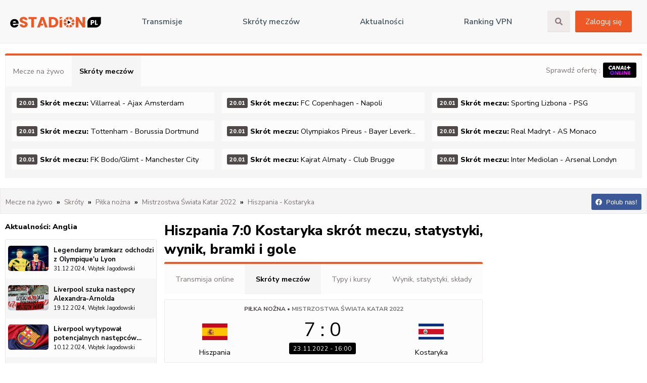

--- FILE ---
content_type: text/html; charset=utf-8
request_url: https://estadion.pl/hiszpania-kostaryka-skrot-meczu-23-11-2022
body_size: 1311
content:
<!DOCTYPE html><html itemscope="" itemtype="https://schema.org/FAQPage" lang="pl"><head><meta charSet="utf-8"/><meta name="viewport" content="width=device-width"/><meta name="next-head-count" content="2"/><link rel="preload" href="/_next/static/css/86760c759156f028.css" as="style"/><link rel="stylesheet" href="/_next/static/css/86760c759156f028.css" data-n-g=""/><noscript data-n-css=""></noscript><script defer="" nomodule="" src="/_next/static/chunks/polyfills-c67a75d1b6f99dc8.js"></script><script src="/_next/static/chunks/webpack-38cee4c0e358b1a3.js" defer=""></script><script src="/_next/static/chunks/framework-2c79e2a64abdb08b.js" defer=""></script><script src="/_next/static/chunks/main-45b1392deb5ae0e0.js" defer=""></script><script src="/_next/static/chunks/pages/_app-32f796cc78c377fa.js" defer=""></script><script src="/_next/static/chunks/cb1608f2-5eadd745297d4f9f.js" defer=""></script><script src="/_next/static/chunks/75fc9c18-7c486e9d8f9bf360.js" defer=""></script><script src="/_next/static/chunks/a9a7754c-93197a6a8ab59bb0.js" defer=""></script><script src="/_next/static/chunks/675-94783329a13d0d54.js" defer=""></script><script src="/_next/static/chunks/783-ab0e7269d9d90467.js" defer=""></script><script src="/_next/static/chunks/173-b8f3ac8f391b1cd5.js" defer=""></script><script src="/_next/static/chunks/353-5a13c38c206b74c7.js" defer=""></script><script src="/_next/static/chunks/86-d900e6fddfd34b7f.js" defer=""></script><script src="/_next/static/chunks/314-c42a55ee21b738d9.js" defer=""></script><script src="/_next/static/chunks/422-907d97b15fe2d961.js" defer=""></script><script src="/_next/static/chunks/906-68bb4094f15108e6.js" defer=""></script><script src="/_next/static/chunks/pages/%5Bslug%5D-8bacd5afa4e6f502.js" defer=""></script><script src="/_next/static/uA78_pJifYow-H2QSOF9V/_buildManifest.js" defer=""></script><script src="/_next/static/uA78_pJifYow-H2QSOF9V/_ssgManifest.js" defer=""></script><style id="__jsx-2777623035">#nprogress{pointer-events:none;}#nprogress .bar{background:#29D;position:fixed;z-index:9999;top:0;left:0;width:100%;height:3px;}#nprogress .peg{display:block;position:absolute;right:0px;width:100px;height:100%;box-shadow:0 0 10px #29D,0 0 5px #29D;opacity:1;-webkit-transform:rotate(3deg) translate(0px,-4px);-ms-transform:rotate(3deg) translate(0px,-4px);-webkit-transform:rotate(3deg) translate(0px,-4px);-ms-transform:rotate(3deg) translate(0px,-4px);transform:rotate(3deg) translate(0px,-4px);}#nprogress .spinner{display:block;position:fixed;z-index:1031;top:15px;right:15px;}#nprogress .spinner-icon{width:18px;height:18px;box-sizing:border-box;border:solid 2px transparent;border-top-color:#29D;border-left-color:#29D;border-radius:50%;-webkit-animation:nprogresss-spinner 400ms linear infinite;-webkit-animation:nprogress-spinner 400ms linear infinite;animation:nprogress-spinner 400ms linear infinite;}.nprogress-custom-parent{overflow:hidden;position:relative;}.nprogress-custom-parent #nprogress .spinner,.nprogress-custom-parent #nprogress .bar{position:absolute;}@-webkit-keyframes nprogress-spinner{0%{-webkit-transform:rotate(0deg);}100%{-webkit-transform:rotate(360deg);}}@-webkit-keyframes nprogress-spinner{0%{-webkit-transform:rotate(0deg);-ms-transform:rotate(0deg);transform:rotate(0deg);}100%{-webkit-transform:rotate(360deg);-ms-transform:rotate(360deg);transform:rotate(360deg);}}@keyframes nprogress-spinner{0%{-webkit-transform:rotate(0deg);-ms-transform:rotate(0deg);transform:rotate(0deg);}100%{-webkit-transform:rotate(360deg);-ms-transform:rotate(360deg);transform:rotate(360deg);}}</style></head><body><div id="__next"><div>Loading....</div></div><script id="__NEXT_DATA__" type="application/json">{"props":{"pageProps":{},"__N_SSG":true},"page":"/[slug]","query":{},"buildId":"uA78_pJifYow-H2QSOF9V","isFallback":true,"gsp":true,"scriptLoader":[]}</script><script defer src="https://static.cloudflareinsights.com/beacon.min.js/vcd15cbe7772f49c399c6a5babf22c1241717689176015" integrity="sha512-ZpsOmlRQV6y907TI0dKBHq9Md29nnaEIPlkf84rnaERnq6zvWvPUqr2ft8M1aS28oN72PdrCzSjY4U6VaAw1EQ==" data-cf-beacon='{"version":"2024.11.0","token":"4131ec17bae842e5a64c9ff6fc0231ce","r":1,"server_timing":{"name":{"cfCacheStatus":true,"cfEdge":true,"cfExtPri":true,"cfL4":true,"cfOrigin":true,"cfSpeedBrain":true},"location_startswith":null}}' crossorigin="anonymous"></script>
</body></html>

--- FILE ---
content_type: application/javascript; charset=UTF-8
request_url: https://estadion.pl/_next/static/chunks/722-76e2a723b4add029.js
body_size: 2328
content:
"use strict";(self.webpackChunk_N_E=self.webpackChunk_N_E||[]).push([[722],{8722:function(e,s,i){i.d(s,{Z:function(){return x}});var a=i(5893),t=i(1664),n=i.n(t),o=i(7294);i(1163),i(5060);var r=i(5086),l=i(8894);i(6689);var c=i(1955),d=i(9669),h=i.n(d),m=i(4379),p=i(2814),j=i(1417);i(1292);class x extends o.Component{onChange(e){this.setState({[e.target.name]:e.target.value})}try_log(e){"facebook"==e?window.location.href="https://api.estadion.pl/facebook/auth":"password_reset/token"==e?(this.setState({remember_password_button:1}),h().post("https://api.estadion.pl/api/forgotten/password",{email:this.state.email},{headers:{"Content-Type":"application/json"}}).then(e=>{e.data,m.fn.success("Link do resetu hasła został wysłany na maila.","Sukces!",5e3)}).catch((function(e){e.response.data.message&&m.fn.error("Twojego emaila nie ma w naszej bazie.","Błąd!",5e3),this.setState({remember_password_button:0})}).bind(this))):this.state.password.length<5&&this.state.email.length<5?m.fn.error("Za kr\xf3tkie hasło lub email.","Błąd!",5e3):h().post("https://api.estadion.pl/api/"+e,{name:this.state.name,email:this.state.email,password:this.state.password,password_confirmation:this.state.password_confirmation},{headers:{"Content-Type":"application/json"}}).then(s=>{let i=s.data;"login"==e?(this.setState({token:i.token,username:i.data.name,avatar:i.data.avatar,login_popup:0}),c.Z.set("token",this.state.token),c.Z.set("username",this.state.username),c.Z.set("avatar",this.state.avatar),null!=i.data.admin_token&&(this.setState({admin_token:i.data.admin_token}),c.Z.set("admin_token",this.state.admin_token)),null!=i.data.tipster_token&&(this.setState({tipster_token:i.data.tipster_token}),c.Z.set("tipster_token",this.state.tipster_token)),m.fn.success("Zalogowano.","Sukces!",5e3),window.location.href="https://estadion.pl"):(this.setState({register_popup:0,restore_popup:0,register_successful:1}),m.fn.success("Za chwilę otrzymasz maila z linkiem potwierdzającym.","Sukces!",5e3)),this.setState({success:1})}).catch((function(e){e.response.data.email&&m.fn.error("Ten email jest już w użyciu.","Błąd!",5e3),e.response.data.name&&m.fn.error("Ten login jest już w użyciu.","Błąd!",5e3),e.response.data.message&&m.fn.error("Błędny login lub hasło.","Błąd!",5e3)}).bind(this))}render(){return(0,a.jsxs)(l.Z,{title:"Skr\xf3ty mecz\xf3w online meczyki za darmo - bramki i gole piłki nożnej",keywords:"skr\xf3ty mecz\xf3w, bramki, gole, meczyki, mecze na żywo, mecze online, mecze live, transmisje online, transmisje live",desc:"Oglądaj skr\xf3ty mecz\xf3w piłki nożnej online i za darmo. Prezentujemy bramki polak\xf3w za granicą, gole i meczyki za darmo z najważniejszych lig piłkarskich.",nofaq:1,children:[(0,a.jsx)("div",{className:"bread",children:(0,a.jsxs)("ol",{className:"breadcrumb",itemScope:!0,itemtype:"https://schema.org/BreadcrumbList",children:[(0,a.jsxs)("li",{itemprop:"itemListElement",itemScope:!0,itemtype:"https://schema.org/ListItem",children:[(0,a.jsx)(n(),{href:"/",itemprop:"item",children:(0,a.jsx)("span",{itemprop:"name",children:"Mecze na żywo"})}),(0,a.jsx)("meta",{itemprop:"position",content:"1"})]}),"login"==this.props.method?(0,a.jsxs)("li",{itemprop:"itemListElement",itemScope:!0,itemtype:"https://schema.org/ListItem",children:[(0,a.jsx)("a",{itemprop:"item",children:(0,a.jsx)("span",{itemprop:"name",children:"Logowanie"})}),(0,a.jsx)("meta",{itemprop:"position",content:"2"})]}):"","register"==this.props.method?(0,a.jsxs)("li",{itemprop:"itemListElement",itemScope:!0,itemtype:"https://schema.org/ListItem",children:[(0,a.jsx)("a",{itemprop:"item",children:(0,a.jsx)("span",{itemprop:"name",children:"Rejestracja"})}),(0,a.jsx)("meta",{itemprop:"position",content:"2"})]}):"","reset-password"==this.props.method?(0,a.jsxs)("li",{itemprop:"itemListElement",itemScope:!0,itemtype:"https://schema.org/ListItem",children:[(0,a.jsx)("a",{itemprop:"item",children:(0,a.jsx)("span",{itemprop:"name",children:"Resetowanie hasła"})}),(0,a.jsx)("meta",{itemprop:"position",content:"2"})]}):""]})}),(0,a.jsxs)(r.Z,{data:this.props.data.layout_data,children:[this.state.register_successful?(0,a.jsxs)("div",{className:"content",children:[(0,a.jsx)("h1",{children:"Rejestracja w serwisie"}),(0,a.jsx)("div",{className:"login_form",children:(0,a.jsx)("form",{action:"",children:(0,a.jsx)("div",{className:"login_row",children:(0,a.jsx)("h2",{style:{textAlign:"center"},children:"Rejestracja"})})})}),(0,a.jsx)("div",{className:"login_bottom",children:(0,a.jsx)("div",{className:"login_row",children:(0,a.jsxs)("div",{className:"login_col2",children:[(0,a.jsxs)("p",{children:["  ",(0,a.jsx)("center",{children:"Rejestracja udana!"})]}),(0,a.jsx)("p",{children:(0,a.jsxs)("center",{children:["Na podany ",(0,a.jsx)("strong",{children:"adres e-mail"})," wysłaliśmy wiadomość z ",(0,a.jsx)("strong",{children:"linkiem aktywacyjnym"}),"."]})}),(0,a.jsx)("p",{children:(0,a.jsx)("center",{children:"Prosimy o klinięcie w link, aby m\xf3c korzystać z konta użytkownika."})}),(0,a.jsx)("p",{children:(0,a.jsxs)("center",{children:["Jeżeli nie znajdziesz wiadomości w skrzynce odbiorcznej, ",(0,a.jsx)("u",{children:"sprawdź koniecznie folder spam!"}),"."]})})]})})}),"        "]}):"","login"==this.props.method?(0,a.jsxs)("div",{className:"content",children:[(0,a.jsx)("h1",{children:"Logowanie w serwisie"}),(0,a.jsx)("div",{className:"login_form",children:(0,a.jsxs)("div",{className:"login_row",children:[(0,a.jsx)("h2",{style:{textAlign:"center"},children:"Logowanie"}),(0,a.jsx)("div",{className:"login_vl",children:(0,a.jsx)("span",{className:"login_vl-innertext",children:"lub"})}),(0,a.jsx)("div",{className:"login_col",children:(0,a.jsxs)("a",{className:"login_fb login_btn",onClick:e=>{this.try_log("facebook")},children:[(0,a.jsx)(p.G,{icon:j.AYu})," Zaloguj przez Facebook"]})}),(0,a.jsxs)("div",{className:"login_col",children:[(0,a.jsx)("div",{className:"login_hide",children:(0,a.jsx)("p",{children:"Lub zaloguj się przez e-mail:"})}),(0,a.jsx)("input",{type:"text",placeholder:"Email",name:"email",onChange:this.onChange,minLength:3,maxLength:60,required:!0}),(0,a.jsx)("input",{type:"password",placeholder:"Hasło",name:"password",onChange:this.onChange,minLength:3,maxLength:60,required:!0}),(0,a.jsx)("input",{onClick:e=>{this.try_log("login")},type:"submit",value:"Zaloguj się"}),(0,a.jsx)("br",{})]})]})}),(0,a.jsx)("div",{className:"login_bottom",children:(0,a.jsxs)("div",{className:"login_row",children:[(0,a.jsx)("div",{className:"login_col",children:(0,a.jsx)(n(),{href:"/rejestracja",className:"login_btn",children:"Rejestracja"})}),(0,a.jsx)("div",{className:"login_col",children:(0,a.jsx)(n(),{href:"/przypomnij-haslo",className:"login_btn",children:"Zapomniałem hasła"})})]})})]}):"","register"==this.props.method&&0==this.state.register_successful?(0,a.jsxs)("div",{className:"content",children:[(0,a.jsx)("h1",{children:"Rejestracja w serwisie"}),(0,a.jsx)("div",{className:"login_form",children:(0,a.jsxs)("div",{className:"login_row",children:[(0,a.jsx)("h2",{style:{textAlign:"center"},children:"Rejestracja"}),(0,a.jsx)("div",{className:"login_vl",children:(0,a.jsx)("span",{className:"login_vl-innertext",children:"lub"})}),(0,a.jsx)("div",{className:"login_col",children:(0,a.jsxs)("a",{className:"login_fb login_btn",onClick:e=>{this.try_log("facebook")},children:[(0,a.jsx)("i",{className:"fa fa-facebook fa-fw"})," Zaloguj przez Facebook"]})}),(0,a.jsxs)("div",{className:"login_col",children:[(0,a.jsx)("div",{className:"login_hide",children:(0,a.jsx)("p",{children:"Lub wypełnij formularz aby się zarejestrować przez e-mail:"})}),(0,a.jsx)("input",{type:"text",placeholder:"Login",name:"name",onChange:this.onChange,minLength:3,maxLength:60,required:!0}),(0,a.jsx)("input",{type:"password",placeholder:"Hasło",name:"password",onChange:this.onChange,minLength:3,maxLength:60,required:!0}),(0,a.jsx)("input",{type:"password",placeholder:"Powt\xf3rz hasło",name:"password_confirmation",onChange:this.onChange,minLength:3,maxLength:60,required:!0}),(0,a.jsx)("input",{type:"text",placeholder:"Adres e-mail",name:"email",onChange:this.onChange,minLength:3,maxLength:60,required:!0}),(0,a.jsxs)("p",{className:"check",children:["Rejestrując konto akceptujesz ",(0,a.jsx)(n(),{href:"/polityka-prywatnosci",children:"politykę prywatności"})," serwisu."]}),(0,a.jsx)("input",{onClick:e=>{this.try_log("register")},type:"submit",value:"Zarejestruj się!"}),(0,a.jsx)("br",{})]})]})}),(0,a.jsx)("div",{className:"login_bottom",children:(0,a.jsx)("div",{className:"login_row",children:(0,a.jsx)("div",{className:"login_col2",children:(0,a.jsx)(n(),{href:"/logowanie",className:"login_btn",children:"Masz już konto? Przejdź do logowania"})})})})]}):"","reset-password"==this.props.method?(0,a.jsxs)("div",{className:"content",children:[(0,a.jsx)("h1",{children:"Przypomnij hasło"}),(0,a.jsx)("div",{className:"login_form",children:(0,a.jsx)("div",{className:"login_row",children:(0,a.jsxs)("div",{className:"login_col2",children:[(0,a.jsx)("div",{className:"login_desktop",children:(0,a.jsx)("p",{children:"Aby przypomnieć hasło, należy podać login lub adres e-mail:"})}),(0,a.jsx)("input",{type:"text",placeholder:"Email",name:"email",onChange:this.onChange,minLength:3,maxLength:60,required:!0}),0==this.state.remember_password_button?(0,a.jsx)("input",{onClick:e=>{this.try_log("password_reset/token")},type:"submit",value:"Przypomnij hasło"}):"",(0,a.jsx)("br",{})]})})}),(0,a.jsx)("div",{className:"login_bottom",children:(0,a.jsx)("div",{className:"login_row",children:(0,a.jsx)("div",{className:"login_col2",children:(0,a.jsx)(n(),{href:"/logowanie",className:"login_btn",children:"Wr\xf3ć do logowania"})})})})]}):""]})]})}constructor(e){super(e),this.state={email:"",password:"",password_confirmation:"",login:"",search_pharse:"",error_text:"",register_popup:0,login_popup:0,success:0,token:"",username:"",avatar:"",restore_popup:0,search_pharse:"",search_popup:0,points:"",notification_counter:0,register_successful:0,remember_password_button:0},this.onChange=this.onChange.bind(this)}}},5060:function(e,s,i){var a=i(5893);i(7294);var t=i(1664),n=i.n(t),o=i(5675),r=i.n(o),l=i(4803),c=i.n(l),d=i(2814),h=i(9398);let m=e=>(0,a.jsx)("div",{className:e.class_type,children:(0,a.jsx)("div",{className:"mask",children:(0,a.jsxs)(n(),{href:"/"+e.data.plain,children:[(0,a.jsx)(r(),{src:"https://api.estadion.pl/img/contents/"+e.data.img,width:"545",height:"250",alt:""}),(0,a.jsx)("div",{className:"back"}),(0,a.jsxs)("div",{className:"newscont",children:[(0,a.jsxs)("span",{children:[(0,a.jsx)(d.G,{icon:h.ILF})," ",e.data.author,", ",(0,a.jsx)(c(),{date:1e3*e.data.datestamp,format:"DD.MM.YYYY - HH:mm"})]}),(0,a.jsx)("span",{children:e.data.name})]})]})})});s.Z=m}}]);

--- FILE ---
content_type: application/javascript; charset=UTF-8
request_url: https://estadion.pl/_next/static/chunks/pages/skroty-meczow-6ff66758db17c5c4.js
body_size: 624
content:
(self.webpackChunk_N_E=self.webpackChunk_N_E||[]).push([[251],{2845:function(e,t,s){(window.__NEXT_P=window.__NEXT_P||[]).push(["/skroty-meczow",function(){return s(7683)}])},116:function(e,t,s){"use strict";s.d(t,{Z:function(){return r}});var i=s(5893),n=s(7294),a=s(2814),c=s(9398);s(5675);let p=e=>{let[t,s]=(0,n.useState)(e.status);if(e.data.answer&&e.data)return(0,i.jsxs)("div",{itemScope:!0,itemprop:"mainEntity",itemtype:"https://schema.org/Question",children:[(0,i.jsxs)("button",{type:"button",className:"collapsible",onClick:()=>s(e=>!e),children:[(0,i.jsx)(a.G,{icon:c.ptq})," ",(0,i.jsx)("span",{itemprop:"name",children:e.data?e.data.name:""})]}),(0,i.jsx)("div",{className:"faqcont",itemScope:!0,itemprop:"acceptedAnswer",itemtype:"https://schema.org/Answer",style:{display:t?"block":"none"},children:(0,i.jsx)("p",{itemprop:"text",children:e.data.answer?e.data.answer.name:""})}),"   "]})},o=e=>{let[t,s]=(0,n.useState)(e.status?1:0),[o,r]=(0,n.useState)(e.status?1:0),[l,m]=(0,n.useState)(e.status?1:0),[d,h]=(0,n.useState)(e.status?1:0),[u,x]=(0,n.useState)(e.status?1:0),[j,y]=(0,n.useState)(e.status?1:0);return e.iteration?(0,i.jsxs)("div",{className:"faq-section",children:[(0,i.jsx)("h2",{children:"FAQ - najczęściej zadawane pytania"}),e.data.map((t,s)=>(0,i.jsx)(p,{data:t,status:e.status?1:0},s))]}):(0,i.jsxs)("div",{className:"faq-section",children:[(0,i.jsx)("h2",{children:"FAQ - najczęściej zadawane pytania"}),(0,i.jsxs)("div",{itemScope:!0,itemprop:"mainEntity",itemtype:"https://schema.org/Question",children:[(0,i.jsxs)("button",{type:"button",className:"collapsible",onClick:()=>s(e=>!e),children:[(0,i.jsx)(a.G,{icon:c.ptq})," ",(0,i.jsx)("span",{itemprop:"name",children:e.title1})]}),(0,i.jsx)("div",{className:"faqcont",itemScope:!0,itemprop:"acceptedAnswer",itemtype:"https://schema.org/Answer",style:{display:t?"block":"none"},children:(0,i.jsx)("p",{itemprop:"text",children:e.desc1})}),"   "]}),(0,i.jsxs)("div",{itemScope:!0,itemprop:"mainEntity",itemtype:"https://schema.org/Question",children:[(0,i.jsxs)("button",{type:"button",className:"collapsible",onClick:()=>r(e=>!e),children:[(0,i.jsx)(a.G,{icon:c.ptq})," ",(0,i.jsx)("span",{itemprop:"name",children:e.title2})]}),(0,i.jsx)("div",{className:"faqcont",itemScope:!0,itemprop:"acceptedAnswer",itemtype:"https://schema.org/Answer",style:{display:o?"block":"none"},children:(0,i.jsx)("p",{itemprop:"text",children:e.desc2})}),"   "]}),(0,i.jsxs)("div",{itemScope:!0,itemprop:"mainEntity",itemtype:"https://schema.org/Question",children:[(0,i.jsxs)("button",{type:"button",className:"collapsible",onClick:()=>m(e=>!e),children:[(0,i.jsx)(a.G,{icon:c.ptq})," ",(0,i.jsx)("span",{itemprop:"name",children:e.title3})]}),(0,i.jsx)("div",{className:"faqcont",itemScope:!0,itemprop:"acceptedAnswer",itemtype:"https://schema.org/Answer",style:{display:l?"block":"none"},children:(0,i.jsx)("p",{itemprop:"text",children:e.desc3})}),"   "]}),e.title4?(0,i.jsxs)("div",{itemScope:!0,itemprop:"mainEntity",itemtype:"https://schema.org/Question",children:[(0,i.jsxs)("button",{type:"button",className:"collapsible",onClick:()=>h(e=>!e),children:[(0,i.jsx)(a.G,{icon:c.ptq})," ",(0,i.jsx)("span",{itemprop:"name",children:e.title4})]}),(0,i.jsx)("div",{className:"faqcont",itemScope:!0,itemprop:"acceptedAnswer",itemtype:"https://schema.org/Answer",style:{display:d?"block":"none"},children:(0,i.jsx)("p",{itemprop:"text",children:e.desc4})}),"   "]}):"",e.title5?(0,i.jsxs)("div",{itemScope:!0,itemprop:"mainEntity",itemtype:"https://schema.org/Question",children:[(0,i.jsxs)("button",{type:"button",className:"collapsible",onClick:()=>x(e=>!e),children:[(0,i.jsx)(a.G,{icon:c.ptq})," ",(0,i.jsx)("span",{itemprop:"name",children:e.title5})]}),(0,i.jsx)("div",{className:"faqcont",itemScope:!0,itemprop:"acceptedAnswer",itemtype:"https://schema.org/Answer",style:{display:u?"block":"none"},children:(0,i.jsx)("p",{itemprop:"text",children:e.desc5})}),"   "]}):"",e.title6?(0,i.jsxs)("div",{itemScope:!0,itemprop:"mainEntity",itemtype:"https://schema.org/Question",children:[(0,i.jsxs)("button",{type:"button",className:"collapsible",onClick:()=>y(e=>!e),children:[(0,i.jsx)(a.G,{icon:c.ptq})," ",(0,i.jsx)("span",{itemprop:"name",children:e.title6})]}),(0,i.jsx)("div",{className:"faqcont",itemScope:!0,itemprop:"acceptedAnswer",itemtype:"https://schema.org/Answer",style:{display:j?"block":"none"},children:(0,i.jsx)("p",{itemprop:"text",children:e.desc4})}),"   "]}):""]})};var r=o},7683:function(e,t,s){"use strict";s.r(t),s.d(t,{__N_SSG:function(){return c},default:function(){return p}});var i=s(5893);s(1664);var n=s(7294);s(1163);var a=s(1906),c=!0;class p extends n.Component{render(){return(0,i.jsx)(a.Z,{data:this.props.data,sport:0,cat:0,all:1,url:""})}constructor(e){super(e)}}}},function(e){e.O(0,[523,885,112,675,783,353,86,906,774,888,179],function(){return e(e.s=2845)}),_N_E=e.O()}]);

--- FILE ---
content_type: application/javascript; charset=UTF-8
request_url: https://estadion.pl/_next/static/uA78_pJifYow-H2QSOF9V/_buildManifest.js
body_size: 759
content:
self.__BUILD_MANIFEST=function(s,a,e,c,t,u,k,n,b,i,g,h,j){return{__rewrites:{beforeFiles:[],afterFiles:[],fallback:[]},"/":[a,e,s,c,t,b,"static/chunks/pages/index-5bca271830ccf942.js"],"/_error":["static/chunks/pages/_error-8353112a01355ec2.js"],"/activate":[a,e,s,c,t,u,"static/chunks/pages/activate-d2b64893f198def6.js"],"/amp/[slug]":[s,"static/chunks/pages/amp/[slug]-c17271f90a76572f.js"],"/bonus/[slug]":[a,e,s,c,t,u,"static/chunks/pages/bonus/[slug]-f580d05870b6e7bc.js"],"/bonusy-bukmacherskie":[a,e,s,c,t,u,n,b,i,"static/chunks/pages/bonusy-bukmacherskie-742c262c0c7b76fc.js"],"/bukmacher/[slug]":[a,e,s,c,t,u,"static/chunks/pages/bukmacher/[slug]-8a63f6d4862cbf2d.js"],"/bukmacherzy":[a,e,s,c,t,u,n,b,i,"static/chunks/pages/bukmacherzy-6c51af473b968c93.js"],"/hello":[a,e,s,c,t,u,"static/chunks/pages/hello-fd94ccb309e48698.js"],"/kluby":[a,e,s,c,t,u,"static/chunks/pages/kluby-6d49705c832377f9.js"],"/kluby/[slug]":[a,e,s,c,t,u,"static/chunks/pages/kluby/[slug]-911062cd99bc3cd3.js"],"/kody-promocyjne-bukmacherskie":[a,e,s,c,t,u,n,b,i,"static/chunks/pages/kody-promocyjne-bukmacherskie-90bd75809d34908b.js"],"/logowanie":[a,e,k,s,c,t,u,g,"static/chunks/pages/logowanie-df7cc3a77967ba9a.js"],"/lp/[slug]":["static/chunks/pages/lp/[slug]-4f58a14d5bc7961e.js"],"/memy":[a,e,k,s,c,t,u,"static/chunks/pages/memy-4f2b37f2a049c078.js"],"/memy/[slug]":[a,e,k,s,c,t,u,"static/chunks/pages/memy/[slug]-6f1b2a9c740a0ced.js"],"/najlepsze-vpn-ranking":[a,e,s,c,t,u,n,b,"static/chunks/pages/najlepsze-vpn-ranking-ad70e7f53162077c.js"],"/przypomnij-haslo":[a,e,k,s,c,t,u,g,"static/chunks/pages/przypomnij-haslo-c0ce012ec9760ec0.js"],"/regenerate":[a,e,s,c,t,u,"static/chunks/pages/regenerate-77cca3cbc49cd9fc.js"],"/rejestracja":[a,e,k,s,c,t,u,g,"static/chunks/pages/rejestracja-528062c91a75d193.js"],"/reset":[a,e,s,c,t,u,"static/chunks/pages/reset-09527be368436b7b.js"],"/skroty-meczow":[a,e,k,s,c,t,u,h,"static/chunks/pages/skroty-meczow-6ff66758db17c5c4.js"],"/szukaj/[slug]":[a,e,s,c,t,u,"static/chunks/pages/szukaj/[slug]-4aa8bd15e5ff2668.js"],"/transmisje-na-zywo":[a,e,s,c,t,u,n,"static/chunks/pages/transmisje-na-zywo-df5359a98fab836c.js"],"/typy-bukmacherskie":[a,e,s,c,t,u,j,"static/chunks/pages/typy-bukmacherskie-b706b6dcfc218473.js"],"/video/[slug]":[a,e,k,s,c,t,u,"static/chunks/pages/video/[slug]-b65963ce160bac43.js"],"/[slug]":[a,e,k,s,c,"static/chunks/173-b8f3ac8f391b1cd5.js",t,u,n,j,h,"static/chunks/pages/[slug]-8bacd5afa4e6f502.js"],sortedPages:["/","/_app","/_error","/activate","/amp/[slug]","/bonus/[slug]","/bonusy-bukmacherskie","/bukmacher/[slug]","/bukmacherzy","/hello","/kluby","/kluby/[slug]","/kody-promocyjne-bukmacherskie","/logowanie","/lp/[slug]","/memy","/memy/[slug]","/najlepsze-vpn-ranking","/przypomnij-haslo","/regenerate","/rejestracja","/reset","/skroty-meczow","/szukaj/[slug]","/transmisje-na-zywo","/typy-bukmacherskie","/video/[slug]","/[slug]"]}}("static/chunks/675-94783329a13d0d54.js","static/chunks/cb1608f2-5eadd745297d4f9f.js","static/chunks/75fc9c18-7c486e9d8f9bf360.js","static/chunks/783-ab0e7269d9d90467.js","static/chunks/353-5a13c38c206b74c7.js","static/chunks/86-d900e6fddfd34b7f.js","static/chunks/a9a7754c-93197a6a8ab59bb0.js","static/chunks/314-c42a55ee21b738d9.js","static/chunks/723-f163a4a6406d7b28.js","static/chunks/409-6e238b8125cbb7d0.js","static/chunks/722-76e2a723b4add029.js","static/chunks/906-68bb4094f15108e6.js","static/chunks/422-907d97b15fe2d961.js"),self.__BUILD_MANIFEST_CB&&self.__BUILD_MANIFEST_CB();

--- FILE ---
content_type: application/javascript; charset=UTF-8
request_url: https://estadion.pl/_next/static/chunks/pages/najlepsze-vpn-ranking-ad70e7f53162077c.js
body_size: 1447
content:
(self.webpackChunk_N_E=self.webpackChunk_N_E||[]).push([[313],{7416:function(e,s,i){(window.__NEXT_P=window.__NEXT_P||[]).push(["/najlepsze-vpn-ranking",function(){return i(1880)}])},5134:function(e,s,i){"use strict";i.d(s,{Z:function(){return m}});var t=i(5893),a=i(1664),n=i.n(a),r=i(7294),o=i(8894),l=i(1292),p=i(5086);i(5675);var c=i(116),d=i(9669),h=i.n(d);i(2814);class m extends r.Component{componentDidMount(){this.geo()}geo(){h().get("https://api.estadion.pl/api/geo",{headers:{"Content-Type":"application/json"}}).then(e=>{this.setState({geo:e.data.trim()})})}render(){return(0,t.jsxs)(o.Z,{title:this.props.title,keywords:this.props.keywords,desc:this.props.desc,url:"vpn",children:[(0,t.jsx)(l.Z,{data:this.props.data.header_data}),(0,t.jsx)("div",{className:"bread",children:(0,t.jsxs)("ol",{className:"breadcrumb",itemScope:!0,itemtype:"https://schema.org/BreadcrumbList",children:[(0,t.jsxs)("li",{itemprop:"itemListElement",itemScope:!0,itemtype:"https://schema.org/ListItem",children:[(0,t.jsx)(n(),{href:"/",itemprop:"item",children:(0,t.jsx)("span",{itemprop:"name",children:"Mecze na żywo"})}),(0,t.jsx)("meta",{itemprop:"position",content:"1"})]}),(0,t.jsxs)("li",{itemprop:"itemListElement",itemScope:!0,itemtype:"https://schema.org/ListItem",children:[(0,t.jsx)("a",{itemprop:"item",children:(0,t.jsx)("span",{itemprop:"name",children:this.props.type})}),(0,t.jsx)("meta",{itemprop:"position",content:"2"})]})]})}),(0,t.jsx)(p.Z,{data:this.props.data.layout,children:(0,t.jsxs)("div",{className:"content",children:[(0,t.jsx)("h1",{children:this.props.h1}),(0,t.jsxs)("span",{className:"author",children:[(0,t.jsx)("i",{className:"far fa-clock"})," Ostatnia aktualizacja: 01.08.2022, Adam Nowak"]}),"Bukmacherzy"==this.props.type?(0,t.jsx)("div",{children:"  "}):"","Bonusy"==this.props.type?(0,t.jsx)("div",{}):"","Kody promocyjne"==this.props.type?(0,t.jsx)("div",{children:"  "}):"",this.props.data.ranking.map((e,s)=>(0,t.jsxs)("div",{className:-1==s?"bonus_bookie "+e.plain+"-bonus2":"bonus_bookie "+e.plain,children:[(0,t.jsxs)("div",{rel:"nofollow",className:"bookie_logo",children:[(0,t.jsxs)("div",{className:"bookie_info",children:[(0,t.jsx)("div",{className:"info",children:(0,t.jsx)("div",{className:"position",children:s+1})}),(0,t.jsx)("a",{href:e.ranking_link1,target:"_blank",rel:"nofollow",children:(0,t.jsx)("img",{src:"https://api.estadion.pl/img/vpns/"+e.img,alt:""})})]}),(0,t.jsxs)("div",{className:"bookie_extra",children:["+ ",(0,t.jsx)("b",{dangerouslySetInnerHTML:{__html:e.extra_info1}})]}),(0,t.jsxs)("div",{className:"bookie_extra",children:["+ ",(0,t.jsx)("b",{dangerouslySetInnerHTML:{__html:e.extra_info2}})]}),(0,t.jsxs)("div",{className:"bookie_extra",children:["+ ",(0,t.jsx)("b",{dangerouslySetInnerHTML:{__html:e.extra_info3}})]}),(0,t.jsxs)("div",{className:"bookie_extra",children:["+ ",(0,t.jsx)("b",{dangerouslySetInnerHTML:{__html:e.extra_info4}})]})]}),(0,t.jsxs)("div",{className:0==s?"bonusx bonus3 "+e.plain+"-bonus2":"bonusx bonus3 "+e.plain,children:[(0,t.jsx)("span",{children:e.price}),(0,t.jsx)("span",{children:e.old_price}),(0,t.jsx)("div",{className:"info2",children:(0,t.jsx)("a",{href:e.url,target:"_blank",rel:"nofollow",className:e.plain+"-btn",children:"Wypr\xf3buj"})}),(0,t.jsxs)("a",{href:e.url,target:"_blank",rel:"nofollow",className:"code",children:[e.code,(0,t.jsx)("span",{children:"Odbierz kod"})]})]}),(0,t.jsx)("div",{className:"more",children:e.ranking_link1.length>0?(0,t.jsx)(n(),{href:e.ranking_link1,children:e.ranking_name1}):""})]},s)),(0,t.jsx)("div",{className:"xa"}),"VPN"==this.props.type?(0,t.jsx)(c.Z,{title1:"Co to jest VPN?",desc1:"Virtual Private Network, czyli VPN oznacza wirtualną sieć prywatną, dzięki kt\xf3rej zapewniane jest bezpieczeństwo połączenia z internetem oraz ochrona prywatności w sieci.",title2:"Jakie są najpopularniejsze VPN?",desc2:"Najpopularniejsze VPN to między innymi Express VPN, Nord VPN, Surfshark VPN, CyberGhost, ZenMare, PrivateVPN, Atlas VPN.",title3:"VPN na komputer i smartfona?",desc3:"Z VPN można korzystać na wielu urządzeniach, zar\xf3wno na komputerze, smartfonie jak i tablecie."}):""]})})]})}constructor(e){super(e),this.state={geo:"no"}}}},1880:function(e,s,i){"use strict";i.r(s),i.d(s,{__N_SSG:function(){return r},default:function(){return o}});var t=i(5893);i(1664);var a=i(7294);i(5086),i(5675),i(5679),i(7545),i(1909),i(6463),i(9225),i(7668),i(5060),i(8072),i(8894),i(1292),i(1314);var n=i(5134),r=!0;class o extends a.Component{render(){return(0,t.jsx)(n.Z,{data:this.props.data,url:"najlepsze-vpn-ranking",type:"VPN",title:"Ranking VPN. Najlepsze VPN "+this.state.year+" - TOP 10 i Por\xf3wnanie",desc:"Sprawdź Ranking VPN i dowiedz się, z kt\xf3rego warto korzystać ✅ TOP 10 VPN ✅ Jak działa i co to jest VPN? Czy warto mieć VPN?",h1:"Najlepsze VPN Ranking "+this.state.year+". Co to jest VPN? Jak działa i czy warto go mieć?",breadcrumbs:"Najlepsze VPN Ranking"})}constructor(e){super(e),this.state={year:new Date().getFullYear()}}}}},function(e){e.O(0,[523,885,675,783,353,86,314,723,774,888,179],function(){return e(e.s=7416)}),_N_E=e.O()}]);